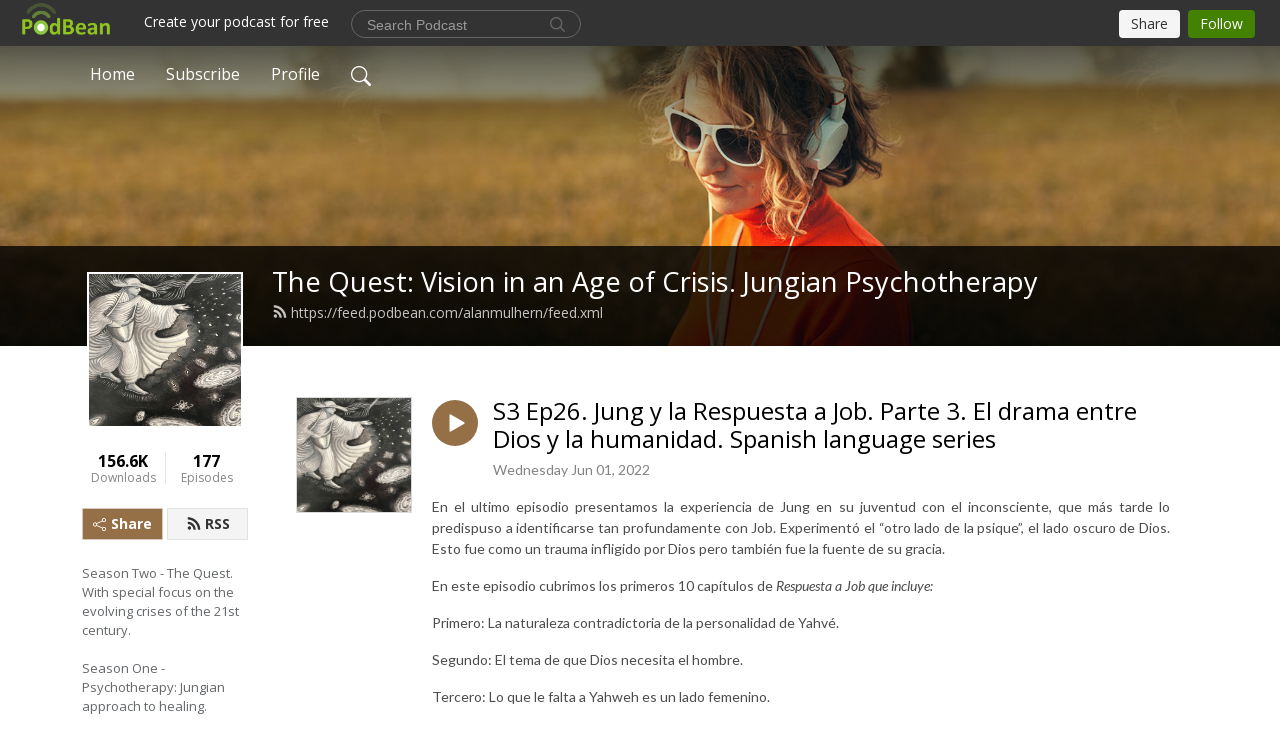

--- FILE ---
content_type: text/html; charset=UTF-8
request_url: https://alanmulhern.podbean.com/e/s3-ep26/
body_size: 9129
content:
<!DOCTYPE html>
<html  data-head-attrs=""  lang="en">
<head>
  <meta charset="UTF-8">
  <meta name="viewport" content="width=device-width, initial-scale=1.0">
  <meta name="mobile-web-app-capable" content="yes">
  <meta name="apple-mobile-web-app-status-bar-style" content="black">
  <meta name="theme-color" content="#ffffff">
  <link rel="stylesheet" href="https://cdnjs.cloudflare.com/ajax/libs/twitter-bootstrap/5.0.1/css/bootstrap.min.css" integrity="sha512-Ez0cGzNzHR1tYAv56860NLspgUGuQw16GiOOp/I2LuTmpSK9xDXlgJz3XN4cnpXWDmkNBKXR/VDMTCnAaEooxA==" crossorigin="anonymous" referrerpolicy="no-referrer" />
  <link rel="preconnect" href="https://fonts.googleapis.com">
  <link rel="preconnect" href="https://fonts.gstatic.com" crossorigin>
  <script type="module" crossorigin src="https://pbcdn1.podbean.com/fs1/user-site-dist/assets/index.1ad62341.js"></script>
    <link rel="modulepreload" href="https://pbcdn1.podbean.com/fs1/user-site-dist/assets/vendor.7a484e8a.js">
    <link rel="stylesheet" href="https://pbcdn1.podbean.com/fs1/user-site-dist/assets/index.d710f70e.css">
  <link rel="manifest" href="/user-site/manifest.webmanifest" crossorigin="use-credentials"><title>S3 Ep26. Jung y la Respuesta a Job. Parte 3. El drama entre Dios y la humanidad. Spanish language series | The Quest: Vision in an Age of Crisis. Jungian Psychotherapy</title><link rel="icon" href="https://www.podbean.com/favicon.ico"><link rel="apple-touch-icon" href="https://www.podbean.com/favicon.ico"><meta property="og:title" content="S3 Ep26. Jung y la Respuesta a Job. Parte 3. El drama entre Dios y la humanidad. Spanish language series | The Quest: Vision in an Age of Crisis. Jungian Psychotherapy"><meta property="og:image" content="https://d2bwo9zemjwxh5.cloudfront.net/image-logo/3236488/S_S_3_z8iixs_1200x628.jpg?s=cabdfae07ae93f47971866dae18a73a8&amp;e=jpeg"><meta property="og:type" content="article"><meta property="og:url" content="https://alanmulhern.podbean.com/e/s3-ep26/"><meta property="og:description" content="En el ultimo episodio presentamos la experiencia de Jung en su juventud con el inconsciente, que más tarde lo predispuso a identificarse tan profundamente con Job. Experimentó el “otro lado de la psique”, el lado oscuro de Dios. Esto fue como un trauma infligido por Dios pero también fue la fuente de su gracia.
En este episodio cubrimos los primeros 10 capítulos de Respuesta a Job que incluye: 
Primero: La naturaleza contradictoria de la personalidad de Yahvé.
Segundo: El tema de que Dios necesita el hombre.
Tercero: Lo que le falta a Yahweh es un lado femenino.
Cuarto: Jung busca la encarnación de Dios a través de Cristo, el dios-hombre. Esto resultó del daño hecho a Job por Yahweh. Cristo seriá perfecto. Satanás tendriá que dejar el cielo y ser arrojado a la tierra. Dios tendriá que entrar en la humanidad.
Quinto: El mal todavía prevalece en la tierra.
Sexto: La creencia de que Dios es todo bueno simplemente no es creíble.
Septimo: La imagen de Dios es una mezcla de opuestos."><meta name="description" content="En el ultimo episodio presentamos la experiencia de Jung en su juventud con el inconsciente, que más tarde lo predispuso a identificarse tan profundamente con Job. Experimentó el “otro lado de la psique”, el lado oscuro de Dios. Esto fue como un trauma infligido por Dios pero también fue la fuente de su gracia.
En este episodio cubrimos los primeros 10 capítulos de Respuesta a Job que incluye: 
Primero: La naturaleza contradictoria de la personalidad de Yahvé.
Segundo: El tema de que Dios necesita el hombre.
Tercero: Lo que le falta a Yahweh es un lado femenino.
Cuarto: Jung busca la encarnación de Dios a través de Cristo, el dios-hombre. Esto resultó del daño hecho a Job por Yahweh. Cristo seriá perfecto. Satanás tendriá que dejar el cielo y ser arrojado a la tierra. Dios tendriá que entrar en la humanidad.
Quinto: El mal todavía prevalece en la tierra.
Sexto: La creencia de que Dios es todo bueno simplemente no es creíble.
Septimo: La imagen de Dios es una mezcla de opuestos."><meta name="twitter:card" content="player"><meta name="twitter:site" content="@podbeancom"><meta name="twitter:url" content="https://alanmulhern.podbean.com/e/s3-ep26/"><meta name="twitter:title" content="S3 Ep26. Jung y la Respuesta a Job. Parte 3. El drama entre Dios y la humanidad. Spanish language series | The Quest: Vision in an Age of Crisis. Jungian Psychotherapy"><meta name="twitter:description" content="En el ultimo episodio presentamos la experiencia de Jung en su juventud con el inconsciente, que más tarde lo predispuso a identificarse tan profundamente con Job. Experimentó el “otro lado de la psique”, el lado oscuro de Dios. Esto fue como un trauma infligido por Dios pero también fue la fuente de su gracia.
En este episodio cubrimos los primeros 10 capítulos de Respuesta a Job que incluye: 
Primero: La naturaleza contradictoria de la personalidad de Yahvé.
Segundo: El tema de que Dios necesita el hombre.
Tercero: Lo que le falta a Yahweh es un lado femenino.
Cuarto: Jung busca la encarnación de Dios a través de Cristo, el dios-hombre. Esto resultó del daño hecho a Job por Yahweh. Cristo seriá perfecto. Satanás tendriá que dejar el cielo y ser arrojado a la tierra. Dios tendriá que entrar en la humanidad.
Quinto: El mal todavía prevalece en la tierra.
Sexto: La creencia de que Dios es todo bueno simplemente no es creíble.
Septimo: La imagen de Dios es una mezcla de opuestos."><meta name="twitter:image" content="https://d2bwo9zemjwxh5.cloudfront.net/image-logo/3236488/S_S_3_z8iixs_1200x628.jpg?s=cabdfae07ae93f47971866dae18a73a8&amp;e=jpeg"><meta name="twitter:player" content="https://www.podbean.com/player-v2/?i=ik39s-123bec6&amp;square=1"><meta name="twitter:player:width" content="420"><meta name="twitter:player:height" content="420"><meta http-equiv="Content-Type" content="text/html; charset=UTF-8"><meta http-equiv="Content-Language" content="en-us"><meta name="generator" content="Podbean 3.2"><meta name="viewport" content="width=device-width, user-scalable=no, initial-scale=1.0, minimum-scale=1.0, maximum-scale=1.0"><meta name="author" content="PodBean Development"><meta name="Copyright" content="PodBean"><meta name="HandheldFriendly" content="True"><meta name="MobileOptimized" content="MobileOptimized"><meta name="robots" content="all"><meta name="twitter:app:id:googleplay" content="com.podbean.app.podcast"><meta name="twitter:app:id:ipad" content="973361050"><meta name="twitter:app:id:iphone" content="973361050"><meta name="twitter:app:name:googleplay" content="Podbean"><meta name="twitter:app:name:ipad" content="Podbean"><meta name="twitter:app:name:iphone" content="Podbean"><script type="application/ld+json">{"@context":"https://schema.org/","@type":"PodcastEpisode","url":"/e/s3-ep26/","name":"S3 Ep26. Jung y la Respuesta a Job. Parte 3. El drama entre Dios y la humanidad. Spanish language series","datePublished":"2022-06-01","description":"En el ultimo episodio presentamos la experiencia de Jung en su juventud con el inconsciente, que más tarde lo predispuso a identificarse tan profundamente con Job. Experimentó el “otro lado de la psique”, el lado oscuro de Dios. Esto fue como un trauma infligido por Dios pero también fue la fuente de su gracia.\nEn este episodio cubrimos los primeros 10 capítulos de Respuesta a Job que incluye: \nPrimero: La naturaleza contradictoria de la personalidad de Yahvé.\nSegundo: El tema de que Dios necesita el hombre.\nTercero: Lo que le falta a Yahweh es un lado femenino.\nCuarto: Jung busca la encarnación de Dios a través de Cristo, el dios-hombre. Esto resultó del daño hecho a Job por Yahweh. Cristo seriá perfecto. Satanás tendriá que dejar el cielo y ser arrojado a la tierra. Dios tendriá que entrar en la humanidad.\nQuinto: El mal todavía prevalece en la tierra.\nSexto: La creencia de que Dios es todo bueno simplemente no es creíble.\nSeptimo: La imagen de Dios es una mezcla de opuestos.","associatedMedia":{"@type":"MediaObject","contentUrl":"https://mcdn.podbean.com/mf/web/s5gaad/Ep26_audioaatls.mp3"},"partOfSeries":{"@type":"PodcastSeries","name":"The Quest: Vision in an Age of Crisis. Jungian Psychotherapy","url":"https://alanmulhern.podbean.com"}}</script><link type="application/rss+xml" rel="alternate" href="https://feed.podbean.com/alanmulhern/feed.xml" title="The Quest: Vision in an Age of Crisis. Jungian Psychotherapy"><link rel="canonical" href="https://alanmulhern.podbean.com/e/s3-ep26/"><meta name="head:count" content="35"><link rel="modulepreload" crossorigin href="https://pbcdn1.podbean.com/fs1/user-site-dist/assets/episode.b821da30.js"><link rel="stylesheet" href="https://pbcdn1.podbean.com/fs1/user-site-dist/assets/episode.6d6d54b9.css"><link rel="modulepreload" crossorigin href="https://pbcdn1.podbean.com/fs1/user-site-dist/assets/HomeHeader.500f78d5.js"><link rel="stylesheet" href="https://pbcdn1.podbean.com/fs1/user-site-dist/assets/HomeHeader.f51f4f51.css"><link rel="modulepreload" crossorigin href="https://pbcdn1.podbean.com/fs1/user-site-dist/assets/HeadEpisode.60975439.js"><link rel="stylesheet" href="https://pbcdn1.podbean.com/fs1/user-site-dist/assets/HeadEpisode.72529506.css">
</head>
<body  data-head-attrs="" >
  <div id="app" data-server-rendered="true"><div class="main-page main-style-light" style="--font:Open Sans,Helvetica,Arial,Verdana,sans-serif;--secondaryFont:Lato,Helvetica,Arial,Verdana,sans-serif;--playerColor:#956f46;--playerColorRGB:149,111,70;--homeHeaderTextColor:#ffffff;"><!----><div loginurl="https://www.podbean.com/site/user/login?return=https%253A%252F%252Falanmulhern.podbean.com%252Fe%252Fs3-ep26%252F&amp;rts=2fce5b854c4b02a4d6483456d17e904bdb283baf" postname="s3-ep26"><div class="theme-frontrow3 episode-detail d-flex flex-column h-100 navigation-transparent"><!--[--><div class="cc-navigation1 navigation" style="--navigationFontColor:#FFFFFF;--navigationBackgroundColor:#000000;"><nav class="navbar navbar-expand-lg"><div class="container justify-content-center"><div style="" class="nav-item search-icon list-unstyled"><button class="btn bg-transparent d-black d-lg-none border-0 nav-link text-dark px-2" type="button" title="Search"><svg xmlns="http://www.w3.org/2000/svg" width="20" height="20" fill="currentColor" class="bi bi-search" viewbox="0 0 16 16"><path d="M11.742 10.344a6.5 6.5 0 1 0-1.397 1.398h-.001c.03.04.062.078.098.115l3.85 3.85a1 1 0 0 0 1.415-1.414l-3.85-3.85a1.007 1.007 0 0 0-.115-.1zM12 6.5a5.5 5.5 0 1 1-11 0 5.5 5.5 0 0 1 11 0z"></path></svg></button></div><div class="h-search" style="display:none;"><input class="form-control shadow-sm rounded-pill border-0" title="Search" value="" type="text" placeholder="Search"><button type="button" class="btn bg-transparent border-0">Cancel</button></div><button class="navbar-toggler px-2" type="button" title="Navbar toggle" data-bs-toggle="collapse" data-bs-target="#navbarNav" aria-controls="navbarNav" aria-expanded="false" aria-label="Toggle navigation"><svg xmlns="http://www.w3.org/2000/svg" width="28" height="28" fill="currentColor" class="bi bi-list" viewbox="0 0 16 16"><path fill-rule="evenodd" d="M2.5 12a.5.5 0 0 1 .5-.5h10a.5.5 0 0 1 0 1H3a.5.5 0 0 1-.5-.5zm0-4a.5.5 0 0 1 .5-.5h10a.5.5 0 0 1 0 1H3a.5.5 0 0 1-.5-.5zm0-4a.5.5 0 0 1 .5-.5h10a.5.5 0 0 1 0 1H3a.5.5 0 0 1-.5-.5z"></path></svg></button><div class="collapse navbar-collapse" id="navbarNav"><ul class="navbar-nav" style=""><!--[--><li class="nav-item"><!--[--><a href="/" class="nav-link"><!--[-->Home<!--]--></a><!--]--></li><li class="nav-item"><!--[--><a target="_blank" rel="noopener noreferrer" class="nav-link" active-class="active" href="https://www.podbean.com/site/podcatcher/index/blog/n5zvEu8wTwV"><!--[-->Subscribe<!--]--></a><!--]--></li><li class="nav-item"><!--[--><a target="_blank" rel="noopener noreferrer" class="nav-link" active-class="active" href="https://www.podbean.com/user-e05PptVzixV"><!--[-->Profile<!--]--></a><!--]--></li><!--]--><!--[--><li style="" class="nav-item search-icon"><button class="btn bg-transparent border-0 nav-link" type="button" title="Search"><svg xmlns="http://www.w3.org/2000/svg" width="20" height="20" fill="currentColor" class="bi bi-search" viewbox="0 0 16 16"><path d="M11.742 10.344a6.5 6.5 0 1 0-1.397 1.398h-.001c.03.04.062.078.098.115l3.85 3.85a1 1 0 0 0 1.415-1.414l-3.85-3.85a1.007 1.007 0 0 0-.115-.1zM12 6.5a5.5 5.5 0 1 1-11 0 5.5 5.5 0 0 1 11 0z"></path></svg></button></li><!--]--></ul></div></div></nav></div><!----><!--]--><div class="common-content flex-shrink-0"><!--[--><!----><div class="cc-top-content home-header-bg"><div class="cover-panel"><div class="img"><img src="https://fastfs1.podbean.com/themes/FrontRow/images/detail_banner_v1.jpg" alt="The Quest: Vision in an Age of Crisis. Jungian Psychotherapy"></div></div><div class="navbar-bg-mask"></div><div class="podcast-title-bg"><div class="container"><div class="row"><div class="col-12 col-lg-3 col-xl-2 d-none d-lg-block"> </div><div class="col-12 col-lg-9 col-xl-10"><div class="podcast-feed"><h1 class="text-break mb-md-1"><a href="/" class=""><!--[-->The Quest: Vision in an Age of Crisis. Jungian Psychotherapy<!--]--></a></h1><p class="feed-link mb-2"><a class="text-decoration-none" href="https://feed.podbean.com/alanmulhern/feed.xml"><svg t="1625731275538" class="icon icon-rss" fill="currentColor" viewbox="0 0 1024 1024" version="1.1" xmlns="http://www.w3.org/2000/svg" p-id="11610" width="16" height="16"><path d="M329.143 768q0 45.714-32 77.714t-77.714 32-77.715-32-32-77.714 32-77.714 77.715-32 77.714 32 32 77.714z m292.571 70.286q1.143 16-9.714 27.428-10.286 12-26.857 12H508q-14.286 0-24.571-9.428T472 844.57q-12.571-130.857-105.429-223.714T142.857 515.43q-14.286-1.143-23.714-11.429t-9.429-24.571v-77.143q0-16.572 12-26.857 9.715-9.715 24.572-9.715h2.857q91.428 7.429 174.857 46T472 515.43q65.143 64.571 103.714 148t46 174.857z m292.572 1.143q1.143 15.428-10.286 26.857-10.286 11.428-26.286 11.428H796q-14.857 0-25.429-10T759.43 843.43Q752.57 720.57 701.714 610T569.43 418t-192-132.286T144 227.43q-14.286-0.572-24.286-11.143t-10-24.857v-81.715q0-16 11.429-26.285 10.286-10.286 25.143-10.286H148q149.714 7.428 286.571 68.571t243.143 168q106.857 106.286 168 243.143t68.572 286.572z" p-id="11611"></path></svg> https://feed.podbean.com/alanmulhern/feed.xml</a></p></div></div></div></div></div></div><!--]--><div class="container"><div class="row"><div class="col-12 col-lg-3 col-xl-2"><div class="left-side-panel"><div class="side-panel-content"><div class="text-center"><img class="podcast-logo" src="https://pbcdn1.podbean.com/imglogo/image-logo/3236488/S_S_3_z8iixs.jpeg" alt="The Quest: Vision in an Age of Crisis. Jungian Psychotherapy"></div><div class="download-episodes d-flex justify-content-around pt-4"><div class="download-data text-center"><p title="156562" class="number fw-bold mb-0">156.6K</p><p class="data-title fs-12 mb-0">Downloads</p></div><div class="line"></div><div class="episode-data text-center"><p title="177" class="number fw-bold mb-0">177</p><p class="data-title fs-12 mb-0">Episodes</p></div></div><div class="row gx-1 share-rss justify-content-between pt-4"><div class="col"><a class="btn btn-share fs-14 fw-bolder text-white" href="javascript:void(0);"><svg xmlns="http://www.w3.org/2000/svg" width="16" height="16" fill="currentColor" class="bi bi-share" viewbox="0 0 16 16"><path d="M13.5 1a1.5 1.5 0 1 0 0 3 1.5 1.5 0 0 0 0-3zM11 2.5a2.5 2.5 0 1 1 .603 1.628l-6.718 3.12a2.499 2.499 0 0 1 0 1.504l6.718 3.12a2.5 2.5 0 1 1-.488.876l-6.718-3.12a2.5 2.5 0 1 1 0-3.256l6.718-3.12A2.5 2.5 0 0 1 11 2.5zm-8.5 4a1.5 1.5 0 1 0 0 3 1.5 1.5 0 0 0 0-3zm11 5.5a1.5 1.5 0 1 0 0 3 1.5 1.5 0 0 0 0-3z"></path></svg> Share</a></div><div class="col"><a class="btn btn-rss fs-14 fw-bolder" href="https://www.podbean.com/site/podcatcher/index/blog/n5zvEu8wTwV"><svg t="1625731275538" class="icon icon-rss" fill="currentColor" viewbox="0 0 1024 1024" version="1.1" xmlns="http://www.w3.org/2000/svg" p-id="11610" width="16" height="16"><path d="M329.143 768q0 45.714-32 77.714t-77.714 32-77.715-32-32-77.714 32-77.714 77.715-32 77.714 32 32 77.714z m292.571 70.286q1.143 16-9.714 27.428-10.286 12-26.857 12H508q-14.286 0-24.571-9.428T472 844.57q-12.571-130.857-105.429-223.714T142.857 515.43q-14.286-1.143-23.714-11.429t-9.429-24.571v-77.143q0-16.572 12-26.857 9.715-9.715 24.572-9.715h2.857q91.428 7.429 174.857 46T472 515.43q65.143 64.571 103.714 148t46 174.857z m292.572 1.143q1.143 15.428-10.286 26.857-10.286 11.428-26.286 11.428H796q-14.857 0-25.429-10T759.43 843.43Q752.57 720.57 701.714 610T569.43 418t-192-132.286T144 227.43q-14.286-0.572-24.286-11.143t-10-24.857v-81.715q0-16 11.429-26.285 10.286-10.286 25.143-10.286H148q149.714 7.428 286.571 68.571t243.143 168q106.857 106.286 168 243.143t68.572 286.572z" p-id="11611"></path></svg> RSS</a></div></div><p class="podcast-description fs-13 pt-4 pb-lg-5" style="white-space:unset;"><p>Season Two - The Quest. With special focus on the evolving crises of the 21st century. <br /><br />Season One - Psychotherapy: Jungian approach to healing. <br /><br />Season Three - En Español: la Psicología Junguiana y la Crisis de Nuestro Tiempo.<br /><br />Banner illustration is by LINDSEY HARRIS, Jungian Analyst. It is the front cover of the book ”The Sower and the Seed”.<br /><br />Music extracts at start and finish of episode from Beethoven’s 3rd symphony - creative commons.</p></p></div></div></div><div class="col-12 col-lg-9 col-xl-10"><!----><!--[--><!----><div><div class="container list-container"><!--[--><h2 class="text-center cc-episode-title">Episodes</h2><!--]--><div class="episode-list-type-list row row-cols-1 row-cols-md-4 pt-4 g-4 mt-0 episode-content cc-episode-list"><!--[--><div class="col6 mt-0 card bg-transparent border-0 d-md-flex list"><div class="episode-logo position-relative" href="javascript:void(0)"><div class="e-logo"><img class="object-fit-cover" width="300" height="300" alt="S3 Ep26. Jung y la Respuesta a Job. Parte 3. El drama entre Dios y la humanidad. Spanish language series" src="https://pbcdn1.podbean.com/imglogo/image-logo/3236488/S_S_3_z8iixs_300x300.jpeg" loading="lazy"></div><p class="e-l-date"><!----><span class="episode-date">Wednesday Jun 01, 2022</span></p><div class="hover-bg"></div><div class="play-bg position-absolute d-flex align-items-center justify-content-center"><button type="button" class="btn btn-link play-button" title="Play S3 Ep26. Jung y la Respuesta a Job. Parte 3. El drama entre Dios y la humanidad. Spanish language series"><span class="play-button-bg"><svg t="1622017593702" class="icon icon-play" fill="currentColor" viewbox="0 0 1024 1024" version="1.1" xmlns="http://www.w3.org/2000/svg" p-id="12170" width="30" height="30"><path d="M844.704269 475.730473L222.284513 116.380385a43.342807 43.342807 0 0 0-65.025048 37.548353v718.692951a43.335582 43.335582 0 0 0 65.025048 37.541128l622.412531-359.342864a43.357257 43.357257 0 0 0 0.007225-75.08948z" fill="" p-id="12171"></path></svg></span></button></div></div><div class="card-body position-relative"><div class="card-body-button-title"><button type="button" class="btn btn-link play-button e-r-play-button" title="Play S3 Ep26. Jung y la Respuesta a Job. Parte 3. El drama entre Dios y la humanidad. Spanish language series"><span class="play-button-bg"><svg t="1622017593702" class="icon icon-play" fill="currentColor" viewbox="0 0 1024 1024" version="1.1" xmlns="http://www.w3.org/2000/svg" p-id="12170" width="30" height="30"><path d="M844.704269 475.730473L222.284513 116.380385a43.342807 43.342807 0 0 0-65.025048 37.548353v718.692951a43.335582 43.335582 0 0 0 65.025048 37.541128l622.412531-359.342864a43.357257 43.357257 0 0 0 0.007225-75.08948z" fill="" p-id="12171"></path></svg></span></button><div class="right-title-date"><h2 class="card-title e-title text-truncate"><a aria-current="page" href="/e/s3-ep26/" class="router-link-active router-link-exact-active text-decoration-none text-truncate"><!--[-->S3 Ep26. Jung y la Respuesta a Job. Parte 3. El drama entre Dios y la humanidad. Spanish language series<!--]--></a></h2><p class="r-t-date text-gray"><!----><span class="episode-date">Wednesday Jun 01, 2022</span></p></div></div><p class="e-date text-gray"><!----><span class="episode-date">Wednesday Jun 01, 2022</span></p><div class="episode-description"><p class="e-description text-two-line card-text"><p align="justify">En el ultimo episodio presentamos la experiencia de Jung en su juventud con el inconsciente, que más tarde lo predispuso a identificarse tan profundamente con Job. Experimentó el “otro lado de la psique”, el lado oscuro de Dios. Esto fue como un trauma infligido por Dios pero también fue la fuente de su gracia.</p>
<p align="justify">En este episodio cubrimos los primeros 10 capítulos de <em>Respuesta a Job </em><em>que incluye: </em></p>
<p align="justify">Primero: La naturaleza contradictoria de la personalidad de Yahvé.</p>
<p align="justify">Segundo: El tema de que Dios necesita el hombre.</p>
<p align="justify">Tercero: Lo que le falta a Yahweh es un lado femenino.</p>
<p align="justify">Cuarto: Jung busca la encarnación de Dios a través de Cristo, el dios-hombre. Esto resultó del daño hecho a Job por Yahweh. Cristo seriá perfecto. Satanás tendriá que dejar el cielo y ser arrojado a la tierra. Dios tendriá que entrar en la humanidad.</p>
<p align="justify">Quinto: El mal todavía prevalece en la tierra.</p>
<p align="justify">Sexto: La creencia de que Dios es todo bueno simplemente no es creíble.</p>
<p align="justify">Septimo: La imagen de Dios es una mezcla de opuestos.</p></p></div><div class="cc-post-toolbar"><ul class="list-unstyled d-flex mb-0 row gx-5 p-0"><li class="col-auto"><button class="border-0 p-0 bg-transparent row gx-1 align-items-center" title="Likes"><svg xmlns="http://www.w3.org/2000/svg" width="16" height="16" fill="currentColor" class="bi bi-heart col-auto icon-like" viewbox="0 0 16 16"><path d="m8 2.748-.717-.737C5.6.281 2.514.878 1.4 3.053c-.523 1.023-.641 2.5.314 4.385.92 1.815 2.834 3.989 6.286 6.357 3.452-2.368 5.365-4.542 6.286-6.357.955-1.886.838-3.362.314-4.385C13.486.878 10.4.28 8.717 2.01L8 2.748zM8 15C-7.333 4.868 3.279-3.04 7.824 1.143c.06.055.119.112.176.171a3.12 3.12 0 0 1 .176-.17C12.72-3.042 23.333 4.867 8 15z"></path></svg><span class="text-gray col-auto item-name">Likes</span><!----></button></li><li class="col-auto"><a class="border-0 p-0 bg-transparent row gx-1 align-items-center" href="https://www.podbean.com/media/share/pb-ik39s-123bec6?download=1" target="_blank" title="Download"><svg xmlns="http://www.w3.org/2000/svg" width="16" height="16" fill="currentColor" class="bi bi-arrow-down-square col-auto" viewbox="0 0 16 16"><path fill-rule="evenodd" d="M15 2a1 1 0 0 0-1-1H2a1 1 0 0 0-1 1v12a1 1 0 0 0 1 1h12a1 1 0 0 0 1-1V2zM0 2a2 2 0 0 1 2-2h12a2 2 0 0 1 2 2v12a2 2 0 0 1-2 2H2a2 2 0 0 1-2-2V2zm8.5 2.5a.5.5 0 0 0-1 0v5.793L5.354 8.146a.5.5 0 1 0-.708.708l3 3a.5.5 0 0 0 .708 0l3-3a.5.5 0 0 0-.708-.708L8.5 10.293V4.5z"></path></svg><span class="text-gray col-auto item-name">Download</span><span class="text-gray col-auto">545</span></a></li><li class="col-auto"><button class="border-0 p-0 bg-transparent row gx-1 align-items-center" title="Share" data-bs-toggle="modal" data-bs-target="#shareModal"><svg xmlns="http://www.w3.org/2000/svg" width="16" height="16" fill="currentColor" class="bi bi-share col-auto" viewbox="0 0 16 16"><path d="M13.5 1a1.5 1.5 0 1 0 0 3 1.5 1.5 0 0 0 0-3zM11 2.5a2.5 2.5 0 1 1 .603 1.628l-6.718 3.12a2.499 2.499 0 0 1 0 1.504l6.718 3.12a2.5 2.5 0 1 1-.488.876l-6.718-3.12a2.5 2.5 0 1 1 0-3.256l6.718-3.12A2.5 2.5 0 0 1 11 2.5zm-8.5 4a1.5 1.5 0 1 0 0 3 1.5 1.5 0 0 0 0-3zm11 5.5a1.5 1.5 0 1 0 0 3 1.5 1.5 0 0 0 0-3z"></path></svg><span class="text-gray item-name col-auto">Share</span></button></li></ul></div></div></div><!--]--></div><!----></div></div><!--]--><!----><div class="episode-detail-bottom container"><div class="pb-2 pt-4"><div class="cc-comments"><div class="comment-title">Comment (0) </div><!----><div class="content empty-content text-center"><svg xmlns="http://www.w3.org/2000/svg" width="16" height="16" fill="currentColor" class="bi bi-chat-left-text" viewbox="0 0 16 16"><path d="M14 1a1 1 0 0 1 1 1v8a1 1 0 0 1-1 1H4.414A2 2 0 0 0 3 11.586l-2 2V2a1 1 0 0 1 1-1h12zM2 0a2 2 0 0 0-2 2v12.793a.5.5 0 0 0 .854.353l2.853-2.853A1 1 0 0 1 4.414 12H14a2 2 0 0 0 2-2V2a2 2 0 0 0-2-2H2z"></path><path d="M3 3.5a.5.5 0 0 1 .5-.5h9a.5.5 0 0 1 0 1h-9a.5.5 0 0 1-.5-.5zM3 6a.5.5 0 0 1 .5-.5h9a.5.5 0 0 1 0 1h-9A.5.5 0 0 1 3 6zm0 2.5a.5.5 0 0 1 .5-.5h5a.5.5 0 0 1 0 1h-5a.5.5 0 0 1-.5-.5z"></path></svg><p class="pt-3">No comments yet. Be the first to say something!</p></div></div></div></div></div></div></div></div><!--[--><footer class="cc-footer1 footer mt-auto" style="--footerFontColor:#ffffff;--footerBackgroundColor:#000000;"><div class="container p-0 d-sm-flex justify-content-sm-between align-items-center flex-row-reverse"><ul class="row gx-4 social-icon-content list-unstyled d-flex justify-content-md-start justify-content-center mb-0"><!----><!----><!----><!----><!----></ul><div class="right-content"><p class="mb-0 pt-2">Copyright 2020 All rights reserved.</p><p class="by">Podcast Powered By <a href="https://www.podbean.com" target="_blank" rel="noopener noreferrer">Podbean</a></p></div></div></footer><div class="after-footer"></div><!----><!--]--></div></div><!----><!----><!----><div style="display:none;">Version: 20241125</div></div></div>

<script>window.__INITIAL_STATE__="{\"store\":{\"baseInfo\":{\"podcastTitle\":\"The Quest: Vision in an Age of Crisis. Jungian Psychotherapy\",\"slug\":\"alanmulhern\",\"podcastDescription\":\"\u003Cp\u003ESeason Two - The Quest. With special focus on the evolving crises of the 21st century. \u003Cbr \u002F\u003E\u003Cbr \u002F\u003ESeason One - Psychotherapy: Jungian approach to healing. \u003Cbr \u002F\u003E\u003Cbr \u002F\u003ESeason Three - En Español: la Psicología Junguiana y la Crisis de Nuestro Tiempo.\u003Cbr \u002F\u003E\u003Cbr \u002F\u003EBanner illustration is by LINDSEY HARRIS, Jungian Analyst. It is the front cover of the book ”The Sower and the Seed”.\u003Cbr \u002F\u003E\u003Cbr \u002F\u003EMusic extracts at start and finish of episode from Beethoven’s 3rd symphony - creative commons.\u003C\u002Fp\u003E\",\"podcastLogo\":\"https:\u002F\u002Fpbcdn1.podbean.com\u002Fimglogo\u002Fimage-logo\u002F3236488\u002FS_S_3_z8iixs.jpeg\",\"podcastShareLogo\":\"https:\u002F\u002Fd2bwo9zemjwxh5.cloudfront.net\u002Fimage-logo\u002F3236488\u002FS_S_3_z8iixs_1200x628.jpg?s=cabdfae07ae93f47971866dae18a73a8&e=jpeg\",\"podcastUrl\":\"https:\u002F\u002Falanmulhern.podbean.com\",\"podcastCanSearched\":true,\"feedUrl\":\"https:\u002F\u002Ffeed.podbean.com\u002Falanmulhern\u002Ffeed.xml\",\"theme\":\"frontrow3\",\"podcastDeepLink\":\"https:\u002F\u002Fwww.podbean.com\u002Fpw\u002Fpbblog-b4qkc-316288?from=usersite\",\"removePodbeanBranding\":\"no\",\"brandingLogo\":null,\"timeZone\":{\"timeZoneId\":31,\"gmtAdjustment\":\"GMT+01:00\",\"useDaylightTime\":1,\"value\":1,\"text\":\"(GMT+01:00) Amsterdam, Berlin, Bern, Rome, Stockholm, Vienna\",\"daylightStartTime\":\"Last Sunday of March +1 Hours\",\"daylightEndTime\":\"Last Sunday Of October +1 Hours\",\"timezone\":\"Europe\u002FLondon\"},\"podcastDownloads\":156562,\"totalEpisodes\":177,\"showComments\":true,\"iOSAppDownloadLink\":null,\"customizeCssUrl\":null,\"androidAppDownloadLink\":null,\"showPostShare\":true,\"showLike\":true,\"author\":\"Alan Mulhern\",\"enableEngagementStats\":true,\"shareEmbedLink\":\"https:\u002F\u002Fadmin5.podbean.com\u002Fembed.html?id=pbblog-b4qkc-316288-playlist\",\"language\":\"en\",\"sensitivitySessionExpireTime\":3600,\"podcastApps\":[{\"name\":\"Podbean App\",\"link\":\"https:\u002F\u002Fwww.podbean.com\u002Fpw\u002Fpbblog-b4qkc-316288?from=usersite\",\"image\":\"https:\u002F\u002Fpbcdn1.podbean.com\u002Ffs1\u002Fsite\u002Fimages\u002Fadmin5\u002Fpodbean-app.png\",\"title\":null},{\"name\":\"Spotify\",\"link\":\"https:\u002F\u002Fopen.spotify.com\u002Fshow\u002F3gJMKCXObs3bvzjPYnJs8v\",\"image\":\"https:\u002F\u002Fpbcdn1.podbean.com\u002Ffs1\u002Fsite\u002Fimages\u002Fadmin5\u002Fspotify.png\",\"title\":null},{\"name\":\"Amazon Music\",\"link\":\"https:\u002F\u002Fmusic.amazon.com\u002Fpodcasts\u002F354bb89f-160a-4e7e-a7b7-63c23d3c244b\",\"image\":\"https:\u002F\u002Fpbcdn1.podbean.com\u002Ffs1\u002Fsite\u002Fimages\u002Fadmin5\u002FAmazonMusic.png\",\"title\":null},{\"name\":\"iHeartRadio\",\"link\":\"https:\u002F\u002Fiheart.com\u002Fpodcast\u002F98132528\",\"image\":\"https:\u002F\u002Fpbcdn1.podbean.com\u002Ffs1\u002Fsite\u002Fimages\u002Fadmin5\u002FiHeartRadio.png\",\"title\":null},{\"name\":\"PlayerFM\",\"link\":\"https:\u002F\u002Fplayer.fm\u002Fseries\u002F3360576\",\"image\":\"https:\u002F\u002Fpbcdn1.podbean.com\u002Ffs1\u002Fsite\u002Fimages\u002Fadmin5\u002FPlayerFM.png\",\"title\":null},{\"name\":\"Podchaser\",\"link\":\"https:\u002F\u002Fwww.podchaser.com\u002Fpodcasts\u002Fthe-quest-vision-in-an-age-of-720129\",\"image\":\"https:\u002F\u002Fpbcdn1.podbean.com\u002Ffs1\u002Fsite\u002Fimages\u002Fadmin5\u002FPodchaser.webp\",\"title\":null}],\"components\":{\"base\":[{\"id\":\"MainStyle\",\"val\":\"light\"},{\"id\":\"Font\",\"val\":\"Open Sans\"},{\"id\":\"SecondaryFont\",\"val\":\"Lato\"},{\"id\":\"PlayerColor\",\"val\":\"#956f46\"},{\"id\":\"PlayerStyle\",\"val\":\"player1\"},{\"id\":\"PlayerWave\",\"val\":\"show\"},{\"id\":\"Favicon\",\"val\":null},{\"id\":\"CookiesNotice\",\"val\":\"hide\"},{\"id\":\"CookiesNoticeContent\",\"val\":\"\u003Ch4\u003ECookies Notice\u003C\u002Fh4\u003E\u003Cp\u003EThis website uses cookies to improve your experience while you navigate through the website. By using our website you agree to our use of cookies.\u003C\u002Fp\u003E\"},{\"id\":\"EpisodePageCustomizeComponent\",\"val\":\"hide\"}],\"home-header\":[{\"id\":\"HomeHeaderTextColor\",\"val\":\"#ffffff\"},{\"id\":\"BackgroundImage\",\"val\":\"https:\u002F\u002Ffastfs1.podbean.com\u002Fthemes\u002FFrontRow\u002Fimages\u002Fdetail_banner_v1.jpg\"},{\"id\":\"BackgroundImageForMobile\",\"val\":null}],\"episode-list\":[{\"id\":\"EpisodeListType\",\"val\":\"list\"},{\"id\":\"EpisodesPerPage\",\"val\":\"20\"},{\"id\":\"EpisodeStats\",\"val\":\"show\"}],\"navigation\":[{\"id\":\"NavigationFontColor\",\"val\":\"#FFFFFF\"},{\"id\":\"NavigationBackgroundColor\",\"val\":\"#000000\"},{\"id\":\"NavigationSearch\",\"val\":\"show\"},{\"id\":\"NavigationLinks\",\"val\":[{\"id\":\"Home\",\"type\":\"Link\",\"value\":\"\u002F\",\"text\":\"Home\",\"subitems\":[]},{\"id\":\"Subscribe\",\"type\":\"Link\",\"value\":\"https:\u002F\u002Fwww.podbean.com\u002Fsite\u002Fpodcatcher\u002Findex\u002Fblog\u002Fn5zvEu8wTwV\",\"text\":\"Subscribe\",\"subitems\":[]},{\"id\":\"Profile\",\"type\":\"Link\",\"value\":\"https:\u002F\u002Fwww.podbean.com\u002Fuser-e05PptVzixV\",\"text\":\"Profile\",\"subitems\":[]}]}],\"footer\":[{\"id\":\"FooterType\",\"val\":\"Footer1\"},{\"id\":\"FooterFontColor\",\"val\":\"#ffffff\"},{\"id\":\"FooterBackgroundColor\",\"val\":\"#000000\"},{\"id\":\"FooterCopyright\",\"val\":\"Copyright 2020 All rights reserved.\"},{\"id\":\"SocialMediaLinks\",\"val\":{\"facebook_username\":\"\",\"twitter_username\":\"\",\"instagram_username\":\"\",\"youtube_username\":\"\",\"linkedin_username\":\"\"}}],\"customize-container1\":[],\"customize-container2\":[]},\"allLinks\":[],\"mainStylesDefaultSettings\":null,\"defaultCustomizeComponents\":null,\"scripts\":[],\"metas\":null,\"appConfig\":{\"package\":\"com.podbean.app.podcast\",\"app_store_id\":973361050,\"app_name\":\"Podbean\",\"scheme\":\"podbean\"},\"customizeCss\":null,\"canEditCss\":null,\"enableJsCodeInCustomizeContent\":false,\"enabledIframeCodeInCustomizeContent\":true,\"sectionMaxCount\":10,\"enableEditorLink\":true,\"enableEditCookiesNotice\":true,\"siteRedirectToFeed\":false,\"podcatcherRssUrl\":\"https:\u002F\u002Fwww.podbean.com\u002Fsite\u002Fpodcatcher\u002Findex\u002Fblog\u002Fn5zvEu8wTwV\",\"showFeed\":true,\"showTopBar\":true,\"enableWebSiteLike\":true,\"organizationName\":null,\"organizationPageLink\":null},\"backToListUrl\":\"\u002F\",\"tinymceLoaded\":false,\"listEpisodes\":[],\"userLikedEpisodes\":[],\"userLikeCheckedEpisodes\":[],\"topBarIframeLoaded\":false,\"listTotalCount\":0,\"listTotalPage\":0,\"listPage\":0,\"listType\":\"all\",\"listValue\":\"\",\"listName\":\"\",\"pageLoading\":false,\"apiBaseUrl\":\"https:\u002F\u002Falanmulhern.podbean.com\",\"apiV2BaseUrl\":\"\",\"apiCommonParams\":{\"t\":\"696fab87\",\"clientSignature\":\"ff153097fea2a5b8afd3631a0aea3b68\",\"u\":null,\"customizing\":null},\"apiCommonHeaders\":{},\"comments\":[],\"commentsTotalCount\":0,\"commentsTotalPage\":0,\"commentsPage\":1,\"commentEpisodeId\":\"pb19119814-ik39s\",\"episode\":{\"id\":\"pb19119814\",\"idTag\":\"ik39s\",\"title\":\"S3 Ep26. Jung y la Respuesta a Job. Parte 3. El drama entre Dios y la humanidad. Spanish language series\",\"logo\":\"https:\u002F\u002Fpbcdn1.podbean.com\u002Fimglogo\u002Fimage-logo\u002F3236488\u002FS_S_3_z8iixs_300x300.jpeg\",\"shareLogo\":\"https:\u002F\u002Fd2bwo9zemjwxh5.cloudfront.net\u002Fimage-logo\u002F3236488\u002FS_S_3_z8iixs_1200x628.jpg?s=cabdfae07ae93f47971866dae18a73a8&e=jpeg\",\"largeLogo\":\"https:\u002F\u002Fpbcdn1.podbean.com\u002Fimglogo\u002Fimage-logo\u002F3236488\u002FS_S_3_z8iixs.jpeg\",\"previewContent\":null,\"content\":\"\u003Cp align=\\\"justify\\\"\u003EEn el ultimo episodio presentamos la experiencia de Jung en su juventud con el inconsciente, que más tarde lo predispuso a identificarse tan profundamente con Job. Experimentó el “otro lado de la psique”, el lado oscuro de Dios. Esto fue como un trauma infligido por Dios pero también fue la fuente de su gracia.\u003C\u002Fp\u003E\\n\u003Cp align=\\\"justify\\\"\u003EEn este episodio cubrimos los primeros 10 capítulos de \u003Cem\u003ERespuesta a Job \u003C\u002Fem\u003E\u003Cem\u003Eque incluye: \u003C\u002Fem\u003E\u003C\u002Fp\u003E\\n\u003Cp align=\\\"justify\\\"\u003EPrimero: La naturaleza contradictoria de la personalidad de Yahvé.\u003C\u002Fp\u003E\\n\u003Cp align=\\\"justify\\\"\u003ESegundo: El tema de que Dios necesita el hombre.\u003C\u002Fp\u003E\\n\u003Cp align=\\\"justify\\\"\u003ETercero: Lo que le falta a Yahweh es un lado femenino.\u003C\u002Fp\u003E\\n\u003Cp align=\\\"justify\\\"\u003ECuarto: Jung busca la encarnación de Dios a través de Cristo, el dios-hombre. Esto resultó del daño hecho a Job por Yahweh. Cristo seriá perfecto. Satanás tendriá que dejar el cielo y ser arrojado a la tierra. Dios tendriá que entrar en la humanidad.\u003C\u002Fp\u003E\\n\u003Cp align=\\\"justify\\\"\u003EQuinto: El mal todavía prevalece en la tierra.\u003C\u002Fp\u003E\\n\u003Cp align=\\\"justify\\\"\u003ESexto: La creencia de que Dios es todo bueno simplemente no es creíble.\u003C\u002Fp\u003E\\n\u003Cp align=\\\"justify\\\"\u003ESeptimo: La imagen de Dios es una mezcla de opuestos.\u003C\u002Fp\u003E\",\"publishTimestamp\":1654034460,\"duration\":1830,\"mediaUrl\":\"https:\u002F\u002Fmcdn.podbean.com\u002Fmf\u002Fweb\u002Fs5gaad\u002FEp26_audioaatls.mp3\",\"mediaType\":\"audio\u002Fmpeg\",\"shareLink\":\"https:\u002F\u002Fadmin5.podbean.com\u002Fembed.html?id=pb-ik39s-123bec6\",\"likedCount\":0,\"deepLink\":\"https:\u002F\u002Fwww.podbean.com\u002Few\u002Fpb-ik39s-123bec6\",\"transcriptUrl\":null,\"permalink\":\"\u002Fe\u002Fs3-ep26\u002F\",\"downloadLink\":\"https:\u002F\u002Fwww.podbean.com\u002Fmedia\u002Fshare\u002Fpb-ik39s-123bec6?download=1\",\"fallbackResource\":null,\"fallbackResourceMimetype\":null,\"downloadCount\":545,\"status\":\"publish\",\"hasMoreContent\":false,\"chaptersUrl\":null,\"explicit\":false},\"episodeShareLink\":null,\"deepLink\":\"https:\u002F\u002Fwww.podbean.com\u002Few\u002Fpb-ik39s-123bec6\",\"playlist\":{\"episodes\":[],\"current\":0,\"start\":0,\"stop\":0,\"playing\":true,\"playerLoading\":true,\"playbackRate\":1,\"playbackRateIndex\":1,\"volume\":1},\"toasts\":[],\"confirm\":null,\"customizeEditorFormZIndex\":999,\"lastRequestTime\":null,\"validateChangesOnBeforeunload\":true,\"windowWidth\":1000,\"VITE_FS1_CDN_URL_PREFIX\":\"https:\u002F\u002Fpbcdn1.podbean.com\u002Ffs1\",\"reloadStats\":false,\"userIdEncrypted\":null,\"userProfilePicture\":null,\"username\":null,\"isVerified\":false,\"loadUserInfo\":false,\"loginUrl\":\"https:\u002F\u002Fwww.podbean.com\u002Fsite\u002Fuser\u002Flogin?return=https%253A%252F%252Falanmulhern.podbean.com%252Fe%252Fs3-ep26%252F&rts=2fce5b854c4b02a4d6483456d17e904bdb283baf\",\"recaptchaV3Loaded\":false,\"recaptchaV2Loaded\":false,\"likesLoaded\":false,\"commentLikeMap\":{},\"commentOffset\":0,\"widgetCommentsLoaded\":false},\"episode\":{\"id\":\"pb19119814\",\"idTag\":\"ik39s\",\"title\":\"S3 Ep26. Jung y la Respuesta a Job. Parte 3. El drama entre Dios y la humanidad. Spanish language series\",\"logo\":\"https:\u002F\u002Fpbcdn1.podbean.com\u002Fimglogo\u002Fimage-logo\u002F3236488\u002FS_S_3_z8iixs_300x300.jpeg\",\"shareLogo\":\"https:\u002F\u002Fd2bwo9zemjwxh5.cloudfront.net\u002Fimage-logo\u002F3236488\u002FS_S_3_z8iixs_1200x628.jpg?s=cabdfae07ae93f47971866dae18a73a8&e=jpeg\",\"largeLogo\":\"https:\u002F\u002Fpbcdn1.podbean.com\u002Fimglogo\u002Fimage-logo\u002F3236488\u002FS_S_3_z8iixs.jpeg\",\"previewContent\":null,\"content\":\"\u003Cp align=\\\"justify\\\"\u003EEn el ultimo episodio presentamos la experiencia de Jung en su juventud con el inconsciente, que más tarde lo predispuso a identificarse tan profundamente con Job. Experimentó el “otro lado de la psique”, el lado oscuro de Dios. Esto fue como un trauma infligido por Dios pero también fue la fuente de su gracia.\u003C\u002Fp\u003E\\n\u003Cp align=\\\"justify\\\"\u003EEn este episodio cubrimos los primeros 10 capítulos de \u003Cem\u003ERespuesta a Job \u003C\u002Fem\u003E\u003Cem\u003Eque incluye: \u003C\u002Fem\u003E\u003C\u002Fp\u003E\\n\u003Cp align=\\\"justify\\\"\u003EPrimero: La naturaleza contradictoria de la personalidad de Yahvé.\u003C\u002Fp\u003E\\n\u003Cp align=\\\"justify\\\"\u003ESegundo: El tema de que Dios necesita el hombre.\u003C\u002Fp\u003E\\n\u003Cp align=\\\"justify\\\"\u003ETercero: Lo que le falta a Yahweh es un lado femenino.\u003C\u002Fp\u003E\\n\u003Cp align=\\\"justify\\\"\u003ECuarto: Jung busca la encarnación de Dios a través de Cristo, el dios-hombre. Esto resultó del daño hecho a Job por Yahweh. Cristo seriá perfecto. Satanás tendriá que dejar el cielo y ser arrojado a la tierra. Dios tendriá que entrar en la humanidad.\u003C\u002Fp\u003E\\n\u003Cp align=\\\"justify\\\"\u003EQuinto: El mal todavía prevalece en la tierra.\u003C\u002Fp\u003E\\n\u003Cp align=\\\"justify\\\"\u003ESexto: La creencia de que Dios es todo bueno simplemente no es creíble.\u003C\u002Fp\u003E\\n\u003Cp align=\\\"justify\\\"\u003ESeptimo: La imagen de Dios es una mezcla de opuestos.\u003C\u002Fp\u003E\",\"publishTimestamp\":1654034460,\"duration\":1830,\"mediaUrl\":\"https:\u002F\u002Fmcdn.podbean.com\u002Fmf\u002Fweb\u002Fs5gaad\u002FEp26_audioaatls.mp3\",\"mediaType\":\"audio\u002Fmpeg\",\"shareLink\":\"https:\u002F\u002Fadmin5.podbean.com\u002Fembed.html?id=pb-ik39s-123bec6\",\"likedCount\":0,\"deepLink\":\"https:\u002F\u002Fwww.podbean.com\u002Few\u002Fpb-ik39s-123bec6\",\"transcriptUrl\":null,\"permalink\":\"\u002Fe\u002Fs3-ep26\u002F\",\"downloadLink\":\"https:\u002F\u002Fwww.podbean.com\u002Fmedia\u002Fshare\u002Fpb-ik39s-123bec6?download=1\",\"fallbackResource\":null,\"fallbackResourceMimetype\":null,\"downloadCount\":545,\"status\":\"publish\",\"hasMoreContent\":false,\"chaptersUrl\":null,\"explicit\":false},\"loginUrl\":\"https:\u002F\u002Fwww.podbean.com\u002Fsite\u002Fuser\u002Flogin?return=https%253A%252F%252Falanmulhern.podbean.com%252Fe%252Fs3-ep26%252F&rts=2fce5b854c4b02a4d6483456d17e904bdb283baf\"}"</script>
  
  <script src="https://cdnjs.cloudflare.com/ajax/libs/bootstrap/5.0.2/js/bootstrap.bundle.min.js" integrity="sha512-72WD92hLs7T5FAXn3vkNZflWG6pglUDDpm87TeQmfSg8KnrymL2G30R7as4FmTwhgu9H7eSzDCX3mjitSecKnw==" crossorigin="anonymous" referrerpolicy="no-referrer"></script>
</body>
</html>
